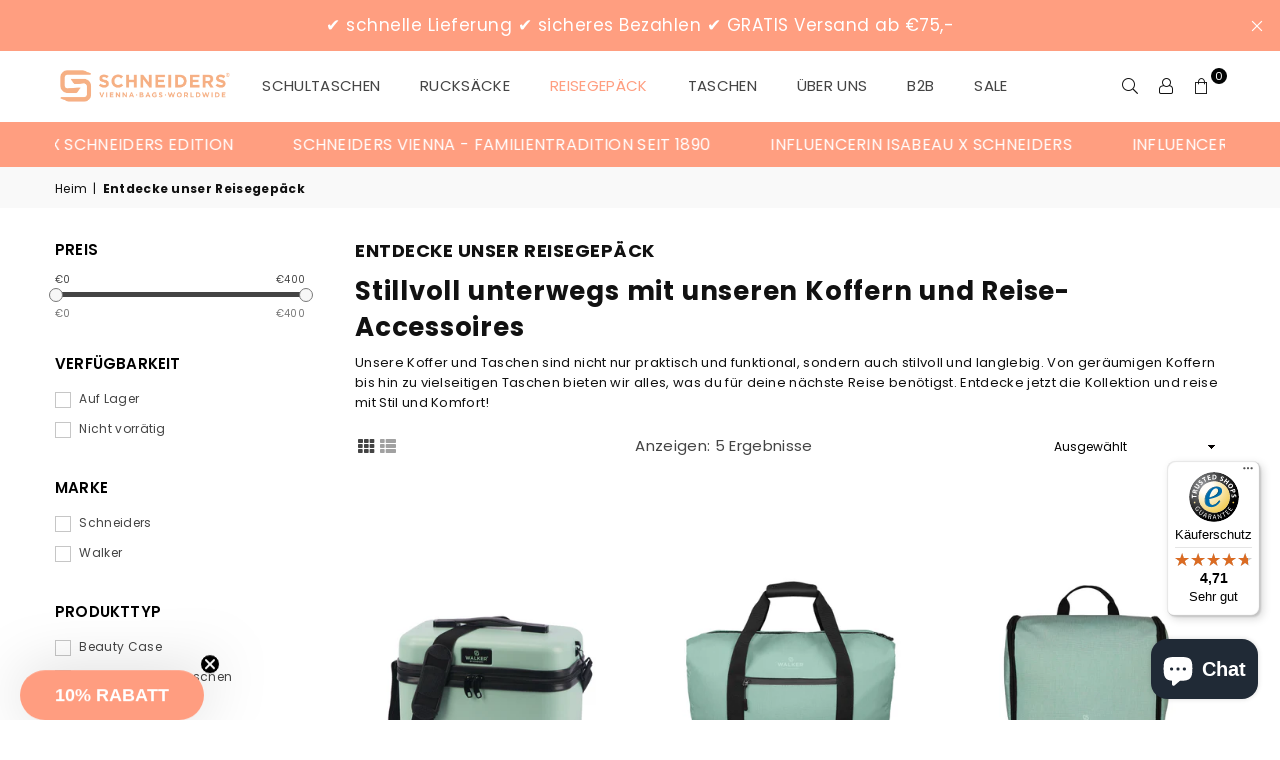

--- FILE ---
content_type: text/javascript
request_url: https://widgets.trustedshops.com/js/XB4E2C6A948E820474E2B443EA5177E73.js
body_size: 1534
content:
((e,t)=>{const a={shopInfo:{tsId:"XB4E2C6A948E820474E2B443EA5177E73",name:"schneiders-bags.com",url:"schneiders-bags.com",language:"de",targetMarket:"AUT",ratingVariant:"WIDGET",eTrustedIds:{accountId:"acc-64404f9d-8c0a-4cd2-846f-daffca81b476",channelId:"chl-a9f9c8a6-026c-4aba-8ba4-40d5dbb32ec1"},buyerProtection:{certificateType:"CLASSIC",certificateState:"PRODUCTION",mainProtectionCurrency:"EUR",classicProtectionAmount:100,maxProtectionDuration:30,plusProtectionAmount:2e4,basicProtectionAmount:100,firstCertified:"2025-07-14 15:59:11"},reviewSystem:{rating:{averageRating:4.71,averageRatingCount:512,overallRatingCount:968,distribution:{oneStar:20,twoStars:6,threeStars:6,fourStars:37,fiveStars:443}},reviews:[{average:5,buyerStatement:"Bestellung und Lieferung erfolgte prompt. Einfach Top!",rawChangeDate:"2026-01-14T15:21:15.000Z",changeDate:"14.1.2026",transactionDate:"7.1.2026"},{average:5,buyerStatement:"Tolle Produkte und schnelle Lieferung",rawChangeDate:"2026-01-05T12:56:16.000Z",changeDate:"5.1.2026",transactionDate:"29.12.2025"},{average:5,buyerStatement:"Ich hatte ein von mir verursachtes Problem bei der Bestellung (falschen Artikel angeklickt), aber der hervorragende Kundendiest von Schneiders hat das Problem im Handumdehen gelöst und das Weihnachtsgeschenk lag rechtzeitig unter dem Christbaum. Nochenmal ein herzliches 'Dankeschön' dafür!",rawChangeDate:"2025-12-28T13:44:05.000Z",changeDate:"28.12.2025",transactionDate:"20.12.2025"}]},features:["SHOP_CONSUMER_MEMBERSHIP","GUARANTEE_RECOG_CLASSIC_INTEGRATION","MARS_REVIEWS","MARS_EVENTS","DISABLE_REVIEWREQUEST_SENDING","MARS_QUESTIONNAIRE","MARS_PUBLIC_QUESTIONNAIRE","REVIEWS_AUTO_COLLECTION"],consentManagementType:"OFF",urls:{profileUrl:"https://www.trstd.com/de-at/reviews/schneiders-bags-com",profileUrlLegalSection:"https://www.trstd.com/de-at/reviews/schneiders-bags-com#legal-info",reviewLegalUrl:"https://help.etrusted.com/hc/de/articles/23970864566162"},contractStartDate:"2022-11-10 00:00:00",shopkeeper:{name:"SCHNEIDERS VIENNA Gesellschaft m.b.H.",street:"Herbststraße 6-10",country:"AT",city:"Wien",zip:"A-1160"},displayVariant:"full",variant:"full",twoLetterCountryCode:"AT"},"process.env":{STAGE:"prod"},externalConfig:{trustbadgeScriptUrl:"https://widgets.trustedshops.com/assets/trustbadge.js",cdnDomain:"widgets.trustedshops.com"},elementIdSuffix:"-98e3dadd90eb493088abdc5597a70810",buildTimestamp:"2026-01-22T05:40:08.018Z",buildStage:"prod"},r=a=>{const{trustbadgeScriptUrl:r}=a.externalConfig;let n=t.querySelector(`script[src="${r}"]`);n&&t.body.removeChild(n),n=t.createElement("script"),n.src=r,n.charset="utf-8",n.setAttribute("data-type","trustbadge-business-logic"),n.onerror=()=>{throw new Error(`The Trustbadge script could not be loaded from ${r}. Have you maybe selected an invalid TSID?`)},n.onload=()=>{e.trustbadge?.load(a)},t.body.appendChild(n)};"complete"===t.readyState?r(a):e.addEventListener("load",(()=>{r(a)}))})(window,document);